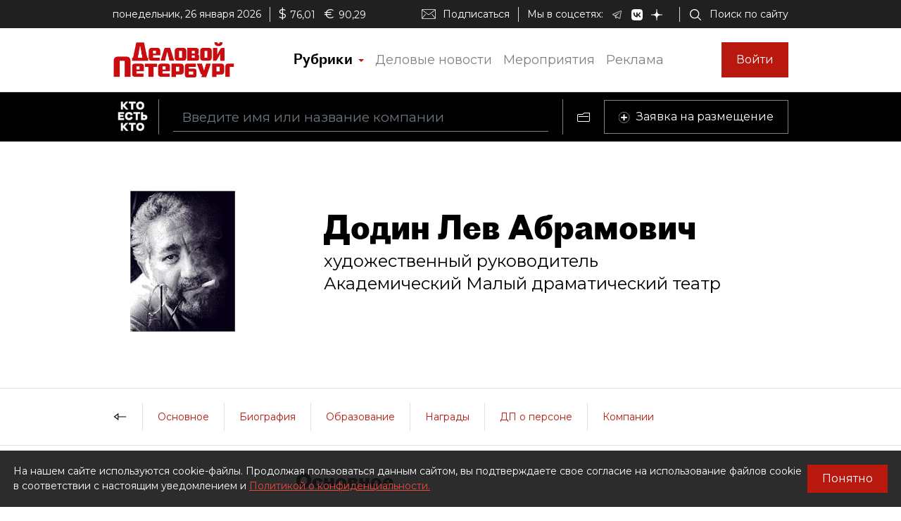

--- FILE ---
content_type: image/svg+xml
request_url: https://whoiswho.dp.ru/assets/dp-icons/ellipsis-fill-black.svg
body_size: 157
content:
<?xml version="1.0" encoding="utf-8"?>
<svg width="19px" height="5px" viewBox="0 0 19 5" version="1.1" xmlns:xlink="http://www.w3.org/1999/xlink" xmlns="http://www.w3.org/2000/svg">
  <desc>Created with Lunacy</desc>
  <path d="M2 4C3.10457 4 4 3.10457 4 2C4 0.895431 3.10457 0 2 0C0.895431 0 0 0.895431 0 2C0 3.10457 0.895431 4 2 4Z" transform="translate(0.3449707 0.3449707)" id="Oval" fill="#000000" stroke="#000000" stroke-width="0.69" />
  <path d="M2 4C3.10457 4 4 3.10457 4 2C4 0.895431 3.10457 0 2 0C0.895431 0 0 0.895431 0 2C0 3.10457 0.895431 4 2 4Z" transform="translate(7.344971 0.3449707)" id="Oval" fill="#000000" stroke="#000000" stroke-width="0.69" />
  <path d="M2 4C3.10457 4 4 3.10457 4 2C4 0.895431 3.10457 0 2 0C0.895431 0 0 0.895431 0 2C0 3.10457 0.895431 4 2 4Z" transform="translate(14.34497 0.3449707)" id="Oval" fill="#000000" stroke="#000000" stroke-width="0.69" />
</svg>